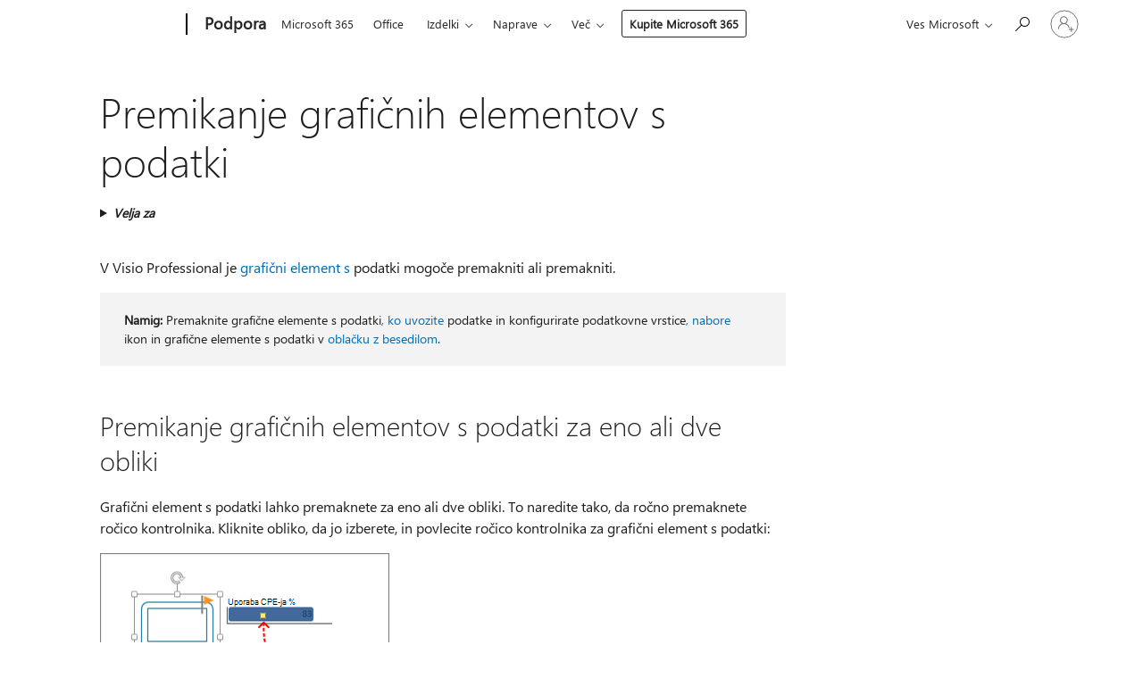

--- FILE ---
content_type: text/html; charset=utf-8
request_url: https://login.microsoftonline.com/common/oauth2/v2.0/authorize?client_id=ee272b19-4411-433f-8f28-5c13cb6fd407&redirect_uri=https%3A%2F%2Fsupport.microsoft.com%2Fsignin-oidc&response_type=code%20id_token&scope=openid%20profile%20offline_access&response_mode=form_post&nonce=639046909965749839.MjQ5MWYwMGQtMzhmNi00ZDQ4LTk3NmEtZjI2MDdkMjg1N2I4ZDkwZGNmZDAtZTAxMS00YWFkLTlhM2ItMjJmYmUwNWQ2Nzgw&prompt=none&nopa=2&state=CfDJ8MF9taR5d3RHoynoKQkxN0BucNBQDS_T6kcJIyaxX2zieSJplwgK5VeXn9HA0Xur8o5NhnovYUArEI22MYpA76DfWyiadZOfTc1IxYGPFuOa1LnmMSaEcfk74CRIKM0OCOkzDtG01jdjtC4QjXJi9uMsyr8B6awZJgd-Kidm8KGyi1I-Mu6NCM-uSrMeteVhBc1cjcp8fufdoluV8C8fjov3WZvGHzFzEFRYHjsPrEay43IiI4csBVge2QpigonOfdYfYtue2Dhrz-oIaveZy1fE11xdhEM2oD2zTczpK0Eos3Vs7j4xf4xBqY4gemfIcF0MQ3XikmDT47Gy-r6myK9GUej25m8fJ5eXLjok94Dx&x-client-SKU=ID_NET8_0&x-client-ver=8.12.1.0&sso_reload=true
body_size: 9626
content:


<!-- Copyright (C) Microsoft Corporation. All rights reserved. -->
<!DOCTYPE html>
<html>
<head>
    <title>Redirecting</title>
    <meta http-equiv="Content-Type" content="text/html; charset=UTF-8">
    <meta http-equiv="X-UA-Compatible" content="IE=edge">
    <meta name="viewport" content="width=device-width, initial-scale=1.0, maximum-scale=2.0, user-scalable=yes">
    <meta http-equiv="Pragma" content="no-cache">
    <meta http-equiv="Expires" content="-1">
    <meta name="PageID" content="FetchSessions" />
    <meta name="SiteID" content="" />
    <meta name="ReqLC" content="1033" />
    <meta name="LocLC" content="en-US" />

    
<meta name="robots" content="none" />

<script type="text/javascript" nonce='1-3joSKxH5rUnMBdr2o3ww'>//<![CDATA[
$Config={"urlGetCredentialType":"https://login.microsoftonline.com/common/GetCredentialType?mkt=en-US","urlGoToAADError":"https://login.live.com/oauth20_authorize.srf?client_id=ee272b19-4411-433f-8f28-5c13cb6fd407\u0026scope=openid+profile+offline_access\u0026redirect_uri=https%3a%2f%2fsupport.microsoft.com%2fsignin-oidc\u0026response_type=code+id_token\u0026state=[base64]\u0026response_mode=form_post\u0026nonce=639046909965749839.MjQ5MWYwMGQtMzhmNi00ZDQ4LTk3NmEtZjI2MDdkMjg1N2I4ZDkwZGNmZDAtZTAxMS00YWFkLTlhM2ItMjJmYmUwNWQ2Nzgw\u0026prompt=none\u0026x-client-SKU=ID_NET8_0\u0026x-client-Ver=8.12.1.0\u0026uaid=2d7ad59ad0e648c0b7820bb0e94492bf\u0026msproxy=1\u0026issuer=mso\u0026tenant=common\u0026ui_locales=en-US\u0026epctrc=evmE3Ne%2bByJERDeMphrX82T5bJrQd8SYEHMKuNXlwxk%3d1%3a1%3aCANARY%3a9dgh9xR51Z9Y3C5JtWcUOOLQwO0SsVGu%2bWd7O2CfPgg%3d\u0026epct=[base64]\u0026jshs=0\u0026nopa=2","urlAppError":"https://support.microsoft.com/signin-oidc","oAppRedirectErrorPostParams":{"error":"interaction_required","error_description":"Session information is not sufficient for single-sign-on.","state":"[base64]"},"iMaxStackForKnockoutAsyncComponents":10000,"fShowButtons":true,"urlCdn":"https://aadcdn.msauth.net/shared/1.0/","urlDefaultFavicon":"https://aadcdn.msauth.net/shared/1.0/content/images/favicon_a_eupayfgghqiai7k9sol6lg2.ico","urlPost":"/common/login","iPawnIcon":0,"sPOST_Username":"","fEnableNumberMatching":true,"sFT":"[base64]","sFTName":"flowToken","sCtx":"[base64]","fEnableOneDSClientTelemetry":true,"dynamicTenantBranding":null,"staticTenantBranding":null,"oAppCobranding":{},"iBackgroundImage":4,"arrSessions":[],"urlMsaStaticMeControl":"https://login.live.com/Me.htm?v=3","fApplicationInsightsEnabled":false,"iApplicationInsightsEnabledPercentage":0,"urlSetDebugMode":"https://login.microsoftonline.com/common/debugmode","fEnableCssAnimation":true,"fDisableAnimationIfAnimationEndUnsupported":true,"fSsoFeasible":true,"fAllowGrayOutLightBox":true,"fProvideV2SsoImprovements":true,"fUseMsaSessionState":true,"fIsRemoteNGCSupported":true,"urlLogin":"https://login.microsoftonline.com/common/reprocess?ctx=[base64]","urlDssoStatus":"https://login.microsoftonline.com/common/instrumentation/dssostatus","iSessionPullType":3,"fUseSameSite":true,"iAllowedIdentities":2,"isGlobalTenant":true,"uiflavor":1001,"fShouldPlatformKeyBeSuppressed":true,"fLoadStringCustomizationPromises":true,"fUseAlternateTextForSwitchToCredPickerLink":true,"fOfflineAccountVisible":false,"fEnableUserStateFix":true,"fShowAccessPassPeek":true,"fUpdateSessionPollingLogic":true,"fEnableShowPickerCredObservable":true,"fFetchSessionsSkipDsso":true,"fIsCiamUserFlowUxNewLogicEnabled":true,"fUseNonMicrosoftDefaultBrandingForCiam":true,"sCompanyDisplayName":"Microsoft Services","fRemoveCustomCss":true,"fFixUICrashForApiRequestHandler":true,"fShowUpdatedKoreanPrivacyFooter":true,"fUsePostCssHotfix":true,"fFixUserFlowBranding":true,"fEnablePasskeyNullFix":true,"fEnableRefreshCookiesFix":true,"fEnableWebNativeBridgeInterstitialUx":true,"fEnableWindowParentingFix":true,"fEnableNativeBridgeErrors":true,"urlAcmaServerPath":"https://login.microsoftonline.com","sTenantId":"common","sMkt":"en-US","fIsDesktop":true,"fUpdateConfigInit":true,"fLogDisallowedCssProperties":true,"fDisallowExternalFonts":true,"scid":1013,"hpgact":1800,"hpgid":7,"apiCanary":"[base64]","canary":"evmE3Ne+ByJERDeMphrX82T5bJrQd8SYEHMKuNXlwxk=1:1:CANARY:9dgh9xR51Z9Y3C5JtWcUOOLQwO0SsVGu+Wd7O2CfPgg=","sCanaryTokenName":"canary","fSkipRenderingNewCanaryToken":false,"fEnableNewCsrfProtection":true,"correlationId":"2d7ad59a-d0e6-48c0-b782-0bb0e94492bf","sessionId":"7c9f8a46-99a7-44a2-af08-bfb31fba0500","sRingId":"R6","locale":{"mkt":"en-US","lcid":1033},"slMaxRetry":2,"slReportFailure":true,"strings":{"desktopsso":{"authenticatingmessage":"Trying to sign you in"}},"enums":{"ClientMetricsModes":{"None":0,"SubmitOnPost":1,"SubmitOnRedirect":2,"InstrumentPlt":4}},"urls":{"instr":{"pageload":"https://login.microsoftonline.com/common/instrumentation/reportpageload","dssostatus":"https://login.microsoftonline.com/common/instrumentation/dssostatus"}},"browser":{"ltr":1,"Chrome":1,"_Mac":1,"_M131":1,"_D0":1,"Full":1,"RE_WebKit":1,"b":{"name":"Chrome","major":131,"minor":0},"os":{"name":"OSX","version":"10.15.7"},"V":"131.0"},"watson":{"url":"/common/handlers/watson","bundle":"https://aadcdn.msauth.net/ests/2.1/content/cdnbundles/watson.min_q5ptmu8aniymd4ftuqdkda2.js","sbundle":"https://aadcdn.msauth.net/ests/2.1/content/cdnbundles/watsonsupportwithjquery.3.5.min_dc940oomzau4rsu8qesnvg2.js","fbundle":"https://aadcdn.msauth.net/ests/2.1/content/cdnbundles/frameworksupport.min_oadrnc13magb009k4d20lg2.js","resetErrorPeriod":5,"maxCorsErrors":-1,"maxInjectErrors":5,"maxErrors":10,"maxTotalErrors":3,"expSrcs":["https://login.microsoftonline.com","https://aadcdn.msauth.net/","https://aadcdn.msftauth.net/",".login.microsoftonline.com"],"envErrorRedirect":true,"envErrorUrl":"/common/handlers/enverror"},"loader":{"cdnRoots":["https://aadcdn.msauth.net/","https://aadcdn.msftauth.net/"],"logByThrowing":true},"serverDetails":{"slc":"ProdSlices","dc":"SCUS","ri":"SN4XXXX","ver":{"v":[2,1,23173,3]},"rt":"2026-01-22T15:03:17","et":23},"clientEvents":{"enabled":true,"telemetryEnabled":true,"useOneDSEventApi":true,"flush":60000,"autoPost":true,"autoPostDelay":1000,"minEvents":1,"maxEvents":1,"pltDelay":500,"appInsightsConfig":{"instrumentationKey":"69adc3c768bd4dc08c19416121249fcc-66f1668a-797b-4249-95e3-6c6651768c28-7293","webAnalyticsConfiguration":{"autoCapture":{"jsError":true}}},"defaultEventName":"IDUX_ESTSClientTelemetryEvent_WebWatson","serviceID":3,"endpointUrl":""},"fApplyAsciiRegexOnInput":true,"country":"US","fBreakBrandingSigninString":true,"bsso":{"states":{"START":"start","INPROGRESS":"in-progress","END":"end","END_SSO":"end-sso","END_USERS":"end-users"},"nonce":"AwABEgEAAAADAOz_BQD0_yxkQ_9gAk7g79tvfhfX86VI_zbFUVEPe7FdF-IC0Ggq9FeK7Gs6Y0avI3J6IBQ9sn3M_K9xBtXGRqsLSF5hbcAgAA","overallTimeoutMs":4000,"telemetry":{"type":"ChromeSsoTelemetry","nonce":"AwABDwEAAAADAOz_BQD0_7ni4X_6S14d0MXQwexA-S_L3-6EF_y_h8Ho1-I0ArefVr3vqlh6rPOUNlp9gvqzIHL67zUHVtPEu3y_0z6KmENNoQ74qRLYjC_JdzwiQCtxIAA","reportStates":[]},"redirectEndStates":["end"],"cookieNames":{"aadSso":"AADSSO","winSso":"ESTSSSO","ssoTiles":"ESTSSSOTILES","ssoPulled":"SSOCOOKIEPULLED","userList":"ESTSUSERLIST"},"type":"chrome","reason":"Pull suppressed because it was already attempted and the current URL was reloaded."},"urlNoCookies":"https://login.microsoftonline.com/cookiesdisabled","fTrimChromeBssoUrl":true,"inlineMode":5,"fShowCopyDebugDetailsLink":true,"fTenantBrandingCdnAddEventHandlers":true,"fAddTryCatchForIFrameRedirects":true};
//]]></script> 
<script type="text/javascript" nonce='1-3joSKxH5rUnMBdr2o3ww'>//<![CDATA[
!function(){var e=window,r=e.$Debug=e.$Debug||{},t=e.$Config||{};if(!r.appendLog){var n=[],o=0;r.appendLog=function(e){var r=t.maxDebugLog||25,i=(new Date).toUTCString()+":"+e;n.push(o+":"+i),n.length>r&&n.shift(),o++},r.getLogs=function(){return n}}}(),function(){function e(e,r){function t(i){var a=e[i];if(i<n-1){return void(o.r[a]?t(i+1):o.when(a,function(){t(i+1)}))}r(a)}var n=e.length;t(0)}function r(e,r,i){function a(){var e=!!s.method,o=e?s.method:i[0],a=s.extraArgs||[],u=n.$WebWatson;try{
var c=t(i,!e);if(a&&a.length>0){for(var d=a.length,l=0;l<d;l++){c.push(a[l])}}o.apply(r,c)}catch(e){return void(u&&u.submitFromException&&u.submitFromException(e))}}var s=o.r&&o.r[e];return r=r||this,s&&(s.skipTimeout?a():n.setTimeout(a,0)),s}function t(e,r){return Array.prototype.slice.call(e,r?1:0)}var n=window;n.$Do||(n.$Do={"q":[],"r":[],"removeItems":[],"lock":0,"o":[]});var o=n.$Do;o.when=function(t,n){function i(e){r(e,a,s)||o.q.push({"id":e,"c":a,"a":s})}var a=0,s=[],u=1;"function"==typeof n||(a=n,
u=2);for(var c=u;c<arguments.length;c++){s.push(arguments[c])}t instanceof Array?e(t,i):i(t)},o.register=function(e,t,n){if(!o.r[e]){o.o.push(e);var i={};if(t&&(i.method=t),n&&(i.skipTimeout=n),arguments&&arguments.length>3){i.extraArgs=[];for(var a=3;a<arguments.length;a++){i.extraArgs.push(arguments[a])}}o.r[e]=i,o.lock++;try{for(var s=0;s<o.q.length;s++){var u=o.q[s];u.id==e&&r(e,u.c,u.a)&&o.removeItems.push(u)}}catch(e){throw e}finally{if(0===--o.lock){for(var c=0;c<o.removeItems.length;c++){
for(var d=o.removeItems[c],l=0;l<o.q.length;l++){if(o.q[l]===d){o.q.splice(l,1);break}}}o.removeItems=[]}}}},o.unregister=function(e){o.r[e]&&delete o.r[e]}}(),function(e,r){function t(){if(!a){if(!r.body){return void setTimeout(t)}a=!0,e.$Do.register("doc.ready",0,!0)}}function n(){if(!s){if(!r.body){return void setTimeout(n)}t(),s=!0,e.$Do.register("doc.load",0,!0),i()}}function o(e){(r.addEventListener||"load"===e.type||"complete"===r.readyState)&&t()}function i(){
r.addEventListener?(r.removeEventListener("DOMContentLoaded",o,!1),e.removeEventListener("load",n,!1)):r.attachEvent&&(r.detachEvent("onreadystatechange",o),e.detachEvent("onload",n))}var a=!1,s=!1;if("complete"===r.readyState){return void setTimeout(n)}!function(){r.addEventListener?(r.addEventListener("DOMContentLoaded",o,!1),e.addEventListener("load",n,!1)):r.attachEvent&&(r.attachEvent("onreadystatechange",o),e.attachEvent("onload",n))}()}(window,document),function(){function e(){
return f.$Config||f.ServerData||{}}function r(e,r){var t=f.$Debug;t&&t.appendLog&&(r&&(e+=" '"+(r.src||r.href||"")+"'",e+=", id:"+(r.id||""),e+=", async:"+(r.async||""),e+=", defer:"+(r.defer||"")),t.appendLog(e))}function t(){var e=f.$B;if(void 0===d){if(e){d=e.IE}else{var r=f.navigator.userAgent;d=-1!==r.indexOf("MSIE ")||-1!==r.indexOf("Trident/")}}return d}function n(){var e=f.$B;if(void 0===l){if(e){l=e.RE_Edge}else{var r=f.navigator.userAgent;l=-1!==r.indexOf("Edge")}}return l}function o(e){
var r=e.indexOf("?"),t=r>-1?r:e.length,n=e.lastIndexOf(".",t);return e.substring(n,n+v.length).toLowerCase()===v}function i(){var r=e();return(r.loader||{}).slReportFailure||r.slReportFailure||!1}function a(){return(e().loader||{}).redirectToErrorPageOnLoadFailure||!1}function s(){return(e().loader||{}).logByThrowing||!1}function u(e){if(!t()&&!n()){return!1}var r=e.src||e.href||"";if(!r){return!0}if(o(r)){var i,a,s;try{i=e.sheet,a=i&&i.cssRules,s=!1}catch(e){s=!0}if(i&&!a&&s){return!0}
if(i&&a&&0===a.length){return!0}}return!1}function c(){function t(e){g.getElementsByTagName("head")[0].appendChild(e)}function n(e,r,t,n){var u=null;return u=o(e)?i(e):"script"===n.toLowerCase()?a(e):s(e,n),r&&(u.id=r),"function"==typeof u.setAttribute&&(u.setAttribute("crossorigin","anonymous"),t&&"string"==typeof t&&u.setAttribute("integrity",t)),u}function i(e){var r=g.createElement("link");return r.rel="stylesheet",r.type="text/css",r.href=e,r}function a(e){
var r=g.createElement("script"),t=g.querySelector("script[nonce]");if(r.type="text/javascript",r.src=e,r.defer=!1,r.async=!1,t){var n=t.nonce||t.getAttribute("nonce");r.setAttribute("nonce",n)}return r}function s(e,r){var t=g.createElement(r);return t.src=e,t}function d(e,r){if(e&&e.length>0&&r){for(var t=0;t<e.length;t++){if(-1!==r.indexOf(e[t])){return!0}}}return!1}function l(r){if(e().fTenantBrandingCdnAddEventHandlers){var t=d(E,r)?E:b;if(!(t&&t.length>1)){return r}for(var n=0;n<t.length;n++){
if(-1!==r.indexOf(t[n])){var o=t[n+1<t.length?n+1:0],i=r.substring(t[n].length);return"https://"!==t[n].substring(0,"https://".length)&&(o="https://"+o,i=i.substring("https://".length)),o+i}}return r}if(!(b&&b.length>1)){return r}for(var a=0;a<b.length;a++){if(0===r.indexOf(b[a])){return b[a+1<b.length?a+1:0]+r.substring(b[a].length)}}return r}function f(e,t,n,o){if(r("[$Loader]: "+(L.failMessage||"Failed"),o),w[e].retry<y){return w[e].retry++,h(e,t,n),void c._ReportFailure(w[e].retry,w[e].srcPath)}n&&n()}
function v(e,t,n,o){if(u(o)){return f(e,t,n,o)}r("[$Loader]: "+(L.successMessage||"Loaded"),o),h(e+1,t,n);var i=w[e].onSuccess;"function"==typeof i&&i(w[e].srcPath)}function h(e,o,i){if(e<w.length){var a=w[e];if(!a||!a.srcPath){return void h(e+1,o,i)}a.retry>0&&(a.srcPath=l(a.srcPath),a.origId||(a.origId=a.id),a.id=a.origId+"_Retry_"+a.retry);var s=n(a.srcPath,a.id,a.integrity,a.tagName);s.onload=function(){v(e,o,i,s)},s.onerror=function(){f(e,o,i,s)},s.onreadystatechange=function(){
"loaded"===s.readyState?setTimeout(function(){v(e,o,i,s)},500):"complete"===s.readyState&&v(e,o,i,s)},t(s),r("[$Loader]: Loading '"+(a.srcPath||"")+"', id:"+(a.id||""))}else{o&&o()}}var p=e(),y=p.slMaxRetry||2,m=p.loader||{},b=m.cdnRoots||[],E=m.tenantBrandingCdnRoots||[],L=this,w=[];L.retryOnError=!0,L.successMessage="Loaded",L.failMessage="Error",L.Add=function(e,r,t,n,o,i){e&&w.push({"srcPath":e,"id":r,"retry":n||0,"integrity":t,"tagName":o||"script","onSuccess":i})},L.AddForReload=function(e,r){
var t=e.src||e.href||"";L.Add(t,"AddForReload",e.integrity,1,e.tagName,r)},L.AddIf=function(e,r,t){e&&L.Add(r,t)},L.Load=function(e,r){h(0,e,r)}}var d,l,f=window,g=f.document,v=".css";c.On=function(e,r,t){if(!e){throw"The target element must be provided and cannot be null."}r?c.OnError(e,t):c.OnSuccess(e,t)},c.OnSuccess=function(e,t){if(!e){throw"The target element must be provided and cannot be null."}if(u(e)){return c.OnError(e,t)}var n=e.src||e.href||"",o=i(),s=a();r("[$Loader]: Loaded",e);var d=new c
;d.failMessage="Reload Failed",d.successMessage="Reload Success",d.Load(null,function(){if(o){throw"Unexpected state. ResourceLoader.Load() failed despite initial load success. ['"+n+"']"}s&&(document.location.href="/error.aspx?err=504")})},c.OnError=function(e,t){var n=e.src||e.href||"",o=i(),s=a();if(!e){throw"The target element must be provided and cannot be null."}r("[$Loader]: Failed",e);var u=new c;u.failMessage="Reload Failed",u.successMessage="Reload Success",u.AddForReload(e,t),
u.Load(null,function(){if(o){throw"Failed to load external resource ['"+n+"']"}s&&(document.location.href="/error.aspx?err=504")}),c._ReportFailure(0,n)},c._ReportFailure=function(e,r){if(s()&&!t()){throw"[Retry "+e+"] Failed to load external resource ['"+r+"'], reloading from fallback CDN endpoint"}},f.$Loader=c}(),function(){function e(){if(!E){var e=new h.$Loader;e.AddIf(!h.jQuery,y.sbundle,"WebWatson_DemandSupport"),y.sbundle=null,delete y.sbundle,e.AddIf(!h.$Api,y.fbundle,"WebWatson_DemandFramework"),
y.fbundle=null,delete y.fbundle,e.Add(y.bundle,"WebWatson_DemandLoaded"),e.Load(r,t),E=!0}}function r(){if(h.$WebWatson){if(h.$WebWatson.isProxy){return void t()}m.when("$WebWatson.full",function(){for(;b.length>0;){var e=b.shift();e&&h.$WebWatson[e.cmdName].apply(h.$WebWatson,e.args)}})}}function t(){if(!h.$WebWatson||h.$WebWatson.isProxy){if(!L&&JSON){try{var e=new XMLHttpRequest;e.open("POST",y.url),e.setRequestHeader("Accept","application/json"),
e.setRequestHeader("Content-Type","application/json; charset=UTF-8"),e.setRequestHeader("canary",p.apiCanary),e.setRequestHeader("client-request-id",p.correlationId),e.setRequestHeader("hpgid",p.hpgid||0),e.setRequestHeader("hpgact",p.hpgact||0);for(var r=-1,t=0;t<b.length;t++){if("submit"===b[t].cmdName){r=t;break}}var o=b[r]?b[r].args||[]:[],i={"sr":y.sr,"ec":"Failed to load external resource [Core Watson files]","wec":55,"idx":1,"pn":p.pgid||"","sc":p.scid||0,"hpg":p.hpgid||0,
"msg":"Failed to load external resource [Core Watson files]","url":o[1]||"","ln":0,"ad":0,"an":!1,"cs":"","sd":p.serverDetails,"ls":null,"diag":v(y)};e.send(JSON.stringify(i))}catch(e){}L=!0}y.loadErrorUrl&&window.location.assign(y.loadErrorUrl)}n()}function n(){b=[],h.$WebWatson=null}function o(r){return function(){var t=arguments;b.push({"cmdName":r,"args":t}),e()}}function i(){var e=["foundException","resetException","submit"],r=this;r.isProxy=!0;for(var t=e.length,n=0;n<t;n++){var i=e[n];i&&(r[i]=o(i))}
}function a(e,r,t,n,o,i,a){var s=h.event;return i||(i=l(o||s,a?a+2:2)),h.$Debug&&h.$Debug.appendLog&&h.$Debug.appendLog("[WebWatson]:"+(e||"")+" in "+(r||"")+" @ "+(t||"??")),$.submit(e,r,t,n,o||s,i,a)}function s(e,r){return{"signature":e,"args":r,"toString":function(){return this.signature}}}function u(e){for(var r=[],t=e.split("\n"),n=0;n<t.length;n++){r.push(s(t[n],[]))}return r}function c(e){for(var r=[],t=e.split("\n"),n=0;n<t.length;n++){var o=s(t[n],[]);t[n+1]&&(o.signature+="@"+t[n+1],n++),r.push(o)
}return r}function d(e){if(!e){return null}try{if(e.stack){return u(e.stack)}if(e.error){if(e.error.stack){return u(e.error.stack)}}else if(window.opera&&e.message){return c(e.message)}}catch(e){}return null}function l(e,r){var t=[];try{for(var n=arguments.callee;r>0;){n=n?n.caller:n,r--}for(var o=0;n&&o<w;){var i="InvalidMethod()";try{i=n.toString()}catch(e){}var a=[],u=n.args||n.arguments;if(u){for(var c=0;c<u.length;c++){a[c]=u[c]}}t.push(s(i,a)),n=n.caller,o++}}catch(e){t.push(s(e.toString(),[]))}
var l=d(e);return l&&(t.push(s("--- Error Event Stack -----------------",[])),t=t.concat(l)),t}function f(e){if(e){try{var r=/function (.{1,})\(/,t=r.exec(e.constructor.toString());return t&&t.length>1?t[1]:""}catch(e){}}return""}function g(e){if(e){try{if("string"!=typeof e&&JSON&&JSON.stringify){var r=f(e),t=JSON.stringify(e);return t&&"{}"!==t||(e.error&&(e=e.error,r=f(e)),(t=JSON.stringify(e))&&"{}"!==t||(t=e.toString())),r+":"+t}}catch(e){}}return""+(e||"")}function v(e){var r=[];try{
if(jQuery?(r.push("jQuery v:"+jQuery().jquery),jQuery.easing?r.push("jQuery.easing:"+JSON.stringify(jQuery.easing)):r.push("jQuery.easing is not defined")):r.push("jQuery is not defined"),e&&e.expectedVersion&&r.push("Expected jQuery v:"+e.expectedVersion),m){var t,n="";for(t=0;t<m.o.length;t++){n+=m.o[t]+";"}for(r.push("$Do.o["+n+"]"),n="",t=0;t<m.q.length;t++){n+=m.q[t].id+";"}r.push("$Do.q["+n+"]")}if(h.$Debug&&h.$Debug.getLogs){var o=h.$Debug.getLogs();o&&o.length>0&&(r=r.concat(o))}if(b){
for(var i=0;i<b.length;i++){var a=b[i];if(a&&"submit"===a.cmdName){try{if(JSON&&JSON.stringify){var s=JSON.stringify(a);s&&r.push(s)}}catch(e){r.push(g(e))}}}}}catch(e){r.push(g(e))}return r}var h=window,p=h.$Config||{},y=p.watson,m=h.$Do;if(!h.$WebWatson&&y){var b=[],E=!1,L=!1,w=10,$=h.$WebWatson=new i;$.CB={},$._orgErrorHandler=h.onerror,h.onerror=a,$.errorHooked=!0,m.when("jQuery.version",function(e){y.expectedVersion=e}),m.register("$WebWatson")}}(),function(){function e(e,r){
for(var t=r.split("."),n=t.length,o=0;o<n&&null!==e&&void 0!==e;){e=e[t[o++]]}return e}function r(r){var t=null;return null===u&&(u=e(i,"Constants")),null!==u&&r&&(t=e(u,r)),null===t||void 0===t?"":t.toString()}function t(t){var n=null;return null===a&&(a=e(i,"$Config.strings")),null!==a&&t&&(n=e(a,t.toLowerCase())),null!==n&&void 0!==n||(n=r(t)),null===n||void 0===n?"":n.toString()}function n(e,r){var n=null;return e&&r&&r[e]&&(n=t("errors."+r[e])),n||(n=t("errors."+e)),n||(n=t("errors."+c)),n||(n=t(c)),n}
function o(t){var n=null;return null===s&&(s=e(i,"$Config.urls")),null!==s&&t&&(n=e(s,t.toLowerCase())),null!==n&&void 0!==n||(n=r(t)),null===n||void 0===n?"":n.toString()}var i=window,a=null,s=null,u=null,c="GENERIC_ERROR";i.GetString=t,i.GetErrorString=n,i.GetUrl=o}(),function(){var e=window,r=e.$Config||{};e.$B=r.browser||{}}(),function(){function e(e,r,t){e&&e.addEventListener?e.addEventListener(r,t):e&&e.attachEvent&&e.attachEvent("on"+r,t)}function r(r,t){e(document.getElementById(r),"click",t)}
function t(r,t){var n=document.getElementsByName(r);n&&n.length>0&&e(n[0],"click",t)}var n=window;n.AddListener=e,n.ClickEventListenerById=r,n.ClickEventListenerByName=t}();
//]]></script> 
<script type="text/javascript" nonce='1-3joSKxH5rUnMBdr2o3ww'>//<![CDATA[
!function(t,e){!function(){var n=e.getElementsByTagName("head")[0];n&&n.addEventListener&&(n.addEventListener("error",function(e){null!==e.target&&"cdn"===e.target.getAttribute("data-loader")&&t.$Loader.OnError(e.target)},!0),n.addEventListener("load",function(e){null!==e.target&&"cdn"===e.target.getAttribute("data-loader")&&t.$Loader.OnSuccess(e.target)},!0))}()}(window,document);
//]]></script>
    <script type="text/javascript" nonce='1-3joSKxH5rUnMBdr2o3ww'>
        ServerData = $Config;
    </script>

    <script data-loader="cdn" crossorigin="anonymous" src="https://aadcdn.msauth.net/shared/1.0/content/js/FetchSessions_Core_Zrgqf3NDZY6QoRSGjvZAAQ2.js" integrity='sha384-ZiCm7FNkvHCzGABuQsNqI+NbQpuukT8O8DH+5NRo+GBSrdhUPzoMJLcFvVj8ky+R' nonce='1-3joSKxH5rUnMBdr2o3ww'></script>

</head>
<body data-bind="defineGlobals: ServerData" style="display: none">
</body>
</html>